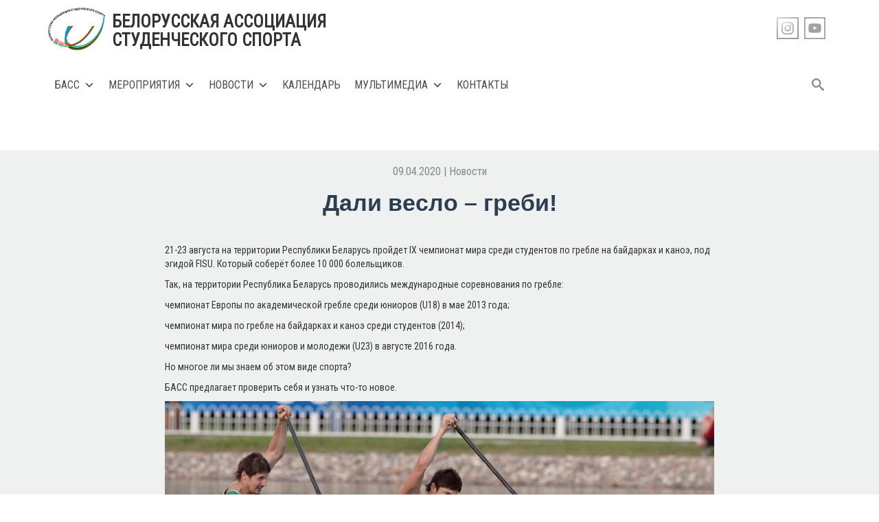

--- FILE ---
content_type: text/html; charset=UTF-8
request_url: http://www.sportbass.by/dali-veslo-grebi/
body_size: 14809
content:
<!doctype html>
<html lang="ru-RU">
<head>
	<meta charset="UTF-8">
	<meta name="viewport" content="width=device-width, initial-scale=1">
	<meta name="yandex-verification" content="f0bb6d175284a427" />
	<link rel="profile" href="http://gmpg.org/xfn/11">
	<link href="https://fonts.googleapis.com/css?family=Roboto+Condensed" rel="stylesheet">
	<script src="http://code.jquery.com/jquery-1.9.1.js"></script>
    	<title>Дали весло – греби! &#8211; БЕЛОРУССКАЯ АССОЦИАЦИЯ  СТУДЕНЧЕСКОГО СПОРТА</title>
<meta name='robots' content='max-image-preview:large' />
<link rel="alternate" type="application/rss+xml" title="БЕЛОРУССКАЯ АССОЦИАЦИЯ  СТУДЕНЧЕСКОГО СПОРТА &raquo; Лента" href="http://www.sportbass.by/feed/" />
<link rel="alternate" type="application/rss+xml" title="БЕЛОРУССКАЯ АССОЦИАЦИЯ  СТУДЕНЧЕСКОГО СПОРТА &raquo; Лента комментариев" href="http://www.sportbass.by/comments/feed/" />
<link rel="alternate" type="text/calendar" title="БЕЛОРУССКАЯ АССОЦИАЦИЯ  СТУДЕНЧЕСКОГО СПОРТА &raquo; Новостная лента iCal" href="http://www.sportbass.by/events/?ical=1" />
<link rel="alternate" type="application/rss+xml" title="БЕЛОРУССКАЯ АССОЦИАЦИЯ  СТУДЕНЧЕСКОГО СПОРТА &raquo; Лента комментариев к &laquo;Дали весло – греби!&raquo;" href="http://www.sportbass.by/dali-veslo-grebi/feed/" />
<script type="text/javascript">
/* <![CDATA[ */
window._wpemojiSettings = {"baseUrl":"https:\/\/s.w.org\/images\/core\/emoji\/15.0.3\/72x72\/","ext":".png","svgUrl":"https:\/\/s.w.org\/images\/core\/emoji\/15.0.3\/svg\/","svgExt":".svg","source":{"concatemoji":"http:\/\/www.sportbass.by\/wp-includes\/js\/wp-emoji-release.min.js?ver=6.6.4"}};
/*! This file is auto-generated */
!function(i,n){var o,s,e;function c(e){try{var t={supportTests:e,timestamp:(new Date).valueOf()};sessionStorage.setItem(o,JSON.stringify(t))}catch(e){}}function p(e,t,n){e.clearRect(0,0,e.canvas.width,e.canvas.height),e.fillText(t,0,0);var t=new Uint32Array(e.getImageData(0,0,e.canvas.width,e.canvas.height).data),r=(e.clearRect(0,0,e.canvas.width,e.canvas.height),e.fillText(n,0,0),new Uint32Array(e.getImageData(0,0,e.canvas.width,e.canvas.height).data));return t.every(function(e,t){return e===r[t]})}function u(e,t,n){switch(t){case"flag":return n(e,"\ud83c\udff3\ufe0f\u200d\u26a7\ufe0f","\ud83c\udff3\ufe0f\u200b\u26a7\ufe0f")?!1:!n(e,"\ud83c\uddfa\ud83c\uddf3","\ud83c\uddfa\u200b\ud83c\uddf3")&&!n(e,"\ud83c\udff4\udb40\udc67\udb40\udc62\udb40\udc65\udb40\udc6e\udb40\udc67\udb40\udc7f","\ud83c\udff4\u200b\udb40\udc67\u200b\udb40\udc62\u200b\udb40\udc65\u200b\udb40\udc6e\u200b\udb40\udc67\u200b\udb40\udc7f");case"emoji":return!n(e,"\ud83d\udc26\u200d\u2b1b","\ud83d\udc26\u200b\u2b1b")}return!1}function f(e,t,n){var r="undefined"!=typeof WorkerGlobalScope&&self instanceof WorkerGlobalScope?new OffscreenCanvas(300,150):i.createElement("canvas"),a=r.getContext("2d",{willReadFrequently:!0}),o=(a.textBaseline="top",a.font="600 32px Arial",{});return e.forEach(function(e){o[e]=t(a,e,n)}),o}function t(e){var t=i.createElement("script");t.src=e,t.defer=!0,i.head.appendChild(t)}"undefined"!=typeof Promise&&(o="wpEmojiSettingsSupports",s=["flag","emoji"],n.supports={everything:!0,everythingExceptFlag:!0},e=new Promise(function(e){i.addEventListener("DOMContentLoaded",e,{once:!0})}),new Promise(function(t){var n=function(){try{var e=JSON.parse(sessionStorage.getItem(o));if("object"==typeof e&&"number"==typeof e.timestamp&&(new Date).valueOf()<e.timestamp+604800&&"object"==typeof e.supportTests)return e.supportTests}catch(e){}return null}();if(!n){if("undefined"!=typeof Worker&&"undefined"!=typeof OffscreenCanvas&&"undefined"!=typeof URL&&URL.createObjectURL&&"undefined"!=typeof Blob)try{var e="postMessage("+f.toString()+"("+[JSON.stringify(s),u.toString(),p.toString()].join(",")+"));",r=new Blob([e],{type:"text/javascript"}),a=new Worker(URL.createObjectURL(r),{name:"wpTestEmojiSupports"});return void(a.onmessage=function(e){c(n=e.data),a.terminate(),t(n)})}catch(e){}c(n=f(s,u,p))}t(n)}).then(function(e){for(var t in e)n.supports[t]=e[t],n.supports.everything=n.supports.everything&&n.supports[t],"flag"!==t&&(n.supports.everythingExceptFlag=n.supports.everythingExceptFlag&&n.supports[t]);n.supports.everythingExceptFlag=n.supports.everythingExceptFlag&&!n.supports.flag,n.DOMReady=!1,n.readyCallback=function(){n.DOMReady=!0}}).then(function(){return e}).then(function(){var e;n.supports.everything||(n.readyCallback(),(e=n.source||{}).concatemoji?t(e.concatemoji):e.wpemoji&&e.twemoji&&(t(e.twemoji),t(e.wpemoji)))}))}((window,document),window._wpemojiSettings);
/* ]]> */
</script>
<link rel='stylesheet' id='tribe-events-pro-mini-calendar-block-styles-css' href='http://www.sportbass.by/wp-content/plugins/events-calendar-pro/src/resources/css/tribe-events-pro-mini-calendar-block.min.css?ver=7.3.0' type='text/css' media='all' />
<link rel='stylesheet' id='premium-addons-css' href='http://www.sportbass.by/wp-content/plugins/premium-addons-for-elementor/assets/frontend/min-css/premium-addons.min.css?ver=4.10.62' type='text/css' media='all' />
<link rel='stylesheet' id='pa-global-css' href='http://www.sportbass.by/wp-content/plugins/premium-addons-pro/assets/frontend/min-css/pa-global.min.css?ver=2.8.1' type='text/css' media='all' />
<link rel='stylesheet' id='tec-variables-skeleton-css' href='http://www.sportbass.by/wp-content/plugins/the-events-calendar/common/src/resources/css/variables-skeleton.min.css?ver=6.3.1' type='text/css' media='all' />
<link rel='stylesheet' id='tec-variables-full-css' href='http://www.sportbass.by/wp-content/plugins/the-events-calendar/common/src/resources/css/variables-full.min.css?ver=6.3.1' type='text/css' media='all' />
<link rel='stylesheet' id='tribe-events-v2-virtual-single-block-css' href='http://www.sportbass.by/wp-content/plugins/events-calendar-pro/src/resources/css/events-virtual-single-block.min.css?ver=1.15.8' type='text/css' media='all' />
<style id='wp-emoji-styles-inline-css' type='text/css'>

	img.wp-smiley, img.emoji {
		display: inline !important;
		border: none !important;
		box-shadow: none !important;
		height: 1em !important;
		width: 1em !important;
		margin: 0 0.07em !important;
		vertical-align: -0.1em !important;
		background: none !important;
		padding: 0 !important;
	}
</style>
<link rel='stylesheet' id='wp-block-library-css' href='http://www.sportbass.by/wp-includes/css/dist/block-library/style.min.css?ver=6.6.4' type='text/css' media='all' />
<style id='classic-theme-styles-inline-css' type='text/css'>
/*! This file is auto-generated */
.wp-block-button__link{color:#fff;background-color:#32373c;border-radius:9999px;box-shadow:none;text-decoration:none;padding:calc(.667em + 2px) calc(1.333em + 2px);font-size:1.125em}.wp-block-file__button{background:#32373c;color:#fff;text-decoration:none}
</style>
<style id='global-styles-inline-css' type='text/css'>
:root{--wp--preset--aspect-ratio--square: 1;--wp--preset--aspect-ratio--4-3: 4/3;--wp--preset--aspect-ratio--3-4: 3/4;--wp--preset--aspect-ratio--3-2: 3/2;--wp--preset--aspect-ratio--2-3: 2/3;--wp--preset--aspect-ratio--16-9: 16/9;--wp--preset--aspect-ratio--9-16: 9/16;--wp--preset--color--black: #000000;--wp--preset--color--cyan-bluish-gray: #abb8c3;--wp--preset--color--white: #ffffff;--wp--preset--color--pale-pink: #f78da7;--wp--preset--color--vivid-red: #cf2e2e;--wp--preset--color--luminous-vivid-orange: #ff6900;--wp--preset--color--luminous-vivid-amber: #fcb900;--wp--preset--color--light-green-cyan: #7bdcb5;--wp--preset--color--vivid-green-cyan: #00d084;--wp--preset--color--pale-cyan-blue: #8ed1fc;--wp--preset--color--vivid-cyan-blue: #0693e3;--wp--preset--color--vivid-purple: #9b51e0;--wp--preset--gradient--vivid-cyan-blue-to-vivid-purple: linear-gradient(135deg,rgba(6,147,227,1) 0%,rgb(155,81,224) 100%);--wp--preset--gradient--light-green-cyan-to-vivid-green-cyan: linear-gradient(135deg,rgb(122,220,180) 0%,rgb(0,208,130) 100%);--wp--preset--gradient--luminous-vivid-amber-to-luminous-vivid-orange: linear-gradient(135deg,rgba(252,185,0,1) 0%,rgba(255,105,0,1) 100%);--wp--preset--gradient--luminous-vivid-orange-to-vivid-red: linear-gradient(135deg,rgba(255,105,0,1) 0%,rgb(207,46,46) 100%);--wp--preset--gradient--very-light-gray-to-cyan-bluish-gray: linear-gradient(135deg,rgb(238,238,238) 0%,rgb(169,184,195) 100%);--wp--preset--gradient--cool-to-warm-spectrum: linear-gradient(135deg,rgb(74,234,220) 0%,rgb(151,120,209) 20%,rgb(207,42,186) 40%,rgb(238,44,130) 60%,rgb(251,105,98) 80%,rgb(254,248,76) 100%);--wp--preset--gradient--blush-light-purple: linear-gradient(135deg,rgb(255,206,236) 0%,rgb(152,150,240) 100%);--wp--preset--gradient--blush-bordeaux: linear-gradient(135deg,rgb(254,205,165) 0%,rgb(254,45,45) 50%,rgb(107,0,62) 100%);--wp--preset--gradient--luminous-dusk: linear-gradient(135deg,rgb(255,203,112) 0%,rgb(199,81,192) 50%,rgb(65,88,208) 100%);--wp--preset--gradient--pale-ocean: linear-gradient(135deg,rgb(255,245,203) 0%,rgb(182,227,212) 50%,rgb(51,167,181) 100%);--wp--preset--gradient--electric-grass: linear-gradient(135deg,rgb(202,248,128) 0%,rgb(113,206,126) 100%);--wp--preset--gradient--midnight: linear-gradient(135deg,rgb(2,3,129) 0%,rgb(40,116,252) 100%);--wp--preset--font-size--small: 13px;--wp--preset--font-size--medium: 20px;--wp--preset--font-size--large: 36px;--wp--preset--font-size--x-large: 42px;--wp--preset--spacing--20: 0.44rem;--wp--preset--spacing--30: 0.67rem;--wp--preset--spacing--40: 1rem;--wp--preset--spacing--50: 1.5rem;--wp--preset--spacing--60: 2.25rem;--wp--preset--spacing--70: 3.38rem;--wp--preset--spacing--80: 5.06rem;--wp--preset--shadow--natural: 6px 6px 9px rgba(0, 0, 0, 0.2);--wp--preset--shadow--deep: 12px 12px 50px rgba(0, 0, 0, 0.4);--wp--preset--shadow--sharp: 6px 6px 0px rgba(0, 0, 0, 0.2);--wp--preset--shadow--outlined: 6px 6px 0px -3px rgba(255, 255, 255, 1), 6px 6px rgba(0, 0, 0, 1);--wp--preset--shadow--crisp: 6px 6px 0px rgba(0, 0, 0, 1);}:where(.is-layout-flex){gap: 0.5em;}:where(.is-layout-grid){gap: 0.5em;}body .is-layout-flex{display: flex;}.is-layout-flex{flex-wrap: wrap;align-items: center;}.is-layout-flex > :is(*, div){margin: 0;}body .is-layout-grid{display: grid;}.is-layout-grid > :is(*, div){margin: 0;}:where(.wp-block-columns.is-layout-flex){gap: 2em;}:where(.wp-block-columns.is-layout-grid){gap: 2em;}:where(.wp-block-post-template.is-layout-flex){gap: 1.25em;}:where(.wp-block-post-template.is-layout-grid){gap: 1.25em;}.has-black-color{color: var(--wp--preset--color--black) !important;}.has-cyan-bluish-gray-color{color: var(--wp--preset--color--cyan-bluish-gray) !important;}.has-white-color{color: var(--wp--preset--color--white) !important;}.has-pale-pink-color{color: var(--wp--preset--color--pale-pink) !important;}.has-vivid-red-color{color: var(--wp--preset--color--vivid-red) !important;}.has-luminous-vivid-orange-color{color: var(--wp--preset--color--luminous-vivid-orange) !important;}.has-luminous-vivid-amber-color{color: var(--wp--preset--color--luminous-vivid-amber) !important;}.has-light-green-cyan-color{color: var(--wp--preset--color--light-green-cyan) !important;}.has-vivid-green-cyan-color{color: var(--wp--preset--color--vivid-green-cyan) !important;}.has-pale-cyan-blue-color{color: var(--wp--preset--color--pale-cyan-blue) !important;}.has-vivid-cyan-blue-color{color: var(--wp--preset--color--vivid-cyan-blue) !important;}.has-vivid-purple-color{color: var(--wp--preset--color--vivid-purple) !important;}.has-black-background-color{background-color: var(--wp--preset--color--black) !important;}.has-cyan-bluish-gray-background-color{background-color: var(--wp--preset--color--cyan-bluish-gray) !important;}.has-white-background-color{background-color: var(--wp--preset--color--white) !important;}.has-pale-pink-background-color{background-color: var(--wp--preset--color--pale-pink) !important;}.has-vivid-red-background-color{background-color: var(--wp--preset--color--vivid-red) !important;}.has-luminous-vivid-orange-background-color{background-color: var(--wp--preset--color--luminous-vivid-orange) !important;}.has-luminous-vivid-amber-background-color{background-color: var(--wp--preset--color--luminous-vivid-amber) !important;}.has-light-green-cyan-background-color{background-color: var(--wp--preset--color--light-green-cyan) !important;}.has-vivid-green-cyan-background-color{background-color: var(--wp--preset--color--vivid-green-cyan) !important;}.has-pale-cyan-blue-background-color{background-color: var(--wp--preset--color--pale-cyan-blue) !important;}.has-vivid-cyan-blue-background-color{background-color: var(--wp--preset--color--vivid-cyan-blue) !important;}.has-vivid-purple-background-color{background-color: var(--wp--preset--color--vivid-purple) !important;}.has-black-border-color{border-color: var(--wp--preset--color--black) !important;}.has-cyan-bluish-gray-border-color{border-color: var(--wp--preset--color--cyan-bluish-gray) !important;}.has-white-border-color{border-color: var(--wp--preset--color--white) !important;}.has-pale-pink-border-color{border-color: var(--wp--preset--color--pale-pink) !important;}.has-vivid-red-border-color{border-color: var(--wp--preset--color--vivid-red) !important;}.has-luminous-vivid-orange-border-color{border-color: var(--wp--preset--color--luminous-vivid-orange) !important;}.has-luminous-vivid-amber-border-color{border-color: var(--wp--preset--color--luminous-vivid-amber) !important;}.has-light-green-cyan-border-color{border-color: var(--wp--preset--color--light-green-cyan) !important;}.has-vivid-green-cyan-border-color{border-color: var(--wp--preset--color--vivid-green-cyan) !important;}.has-pale-cyan-blue-border-color{border-color: var(--wp--preset--color--pale-cyan-blue) !important;}.has-vivid-cyan-blue-border-color{border-color: var(--wp--preset--color--vivid-cyan-blue) !important;}.has-vivid-purple-border-color{border-color: var(--wp--preset--color--vivid-purple) !important;}.has-vivid-cyan-blue-to-vivid-purple-gradient-background{background: var(--wp--preset--gradient--vivid-cyan-blue-to-vivid-purple) !important;}.has-light-green-cyan-to-vivid-green-cyan-gradient-background{background: var(--wp--preset--gradient--light-green-cyan-to-vivid-green-cyan) !important;}.has-luminous-vivid-amber-to-luminous-vivid-orange-gradient-background{background: var(--wp--preset--gradient--luminous-vivid-amber-to-luminous-vivid-orange) !important;}.has-luminous-vivid-orange-to-vivid-red-gradient-background{background: var(--wp--preset--gradient--luminous-vivid-orange-to-vivid-red) !important;}.has-very-light-gray-to-cyan-bluish-gray-gradient-background{background: var(--wp--preset--gradient--very-light-gray-to-cyan-bluish-gray) !important;}.has-cool-to-warm-spectrum-gradient-background{background: var(--wp--preset--gradient--cool-to-warm-spectrum) !important;}.has-blush-light-purple-gradient-background{background: var(--wp--preset--gradient--blush-light-purple) !important;}.has-blush-bordeaux-gradient-background{background: var(--wp--preset--gradient--blush-bordeaux) !important;}.has-luminous-dusk-gradient-background{background: var(--wp--preset--gradient--luminous-dusk) !important;}.has-pale-ocean-gradient-background{background: var(--wp--preset--gradient--pale-ocean) !important;}.has-electric-grass-gradient-background{background: var(--wp--preset--gradient--electric-grass) !important;}.has-midnight-gradient-background{background: var(--wp--preset--gradient--midnight) !important;}.has-small-font-size{font-size: var(--wp--preset--font-size--small) !important;}.has-medium-font-size{font-size: var(--wp--preset--font-size--medium) !important;}.has-large-font-size{font-size: var(--wp--preset--font-size--large) !important;}.has-x-large-font-size{font-size: var(--wp--preset--font-size--x-large) !important;}
:where(.wp-block-post-template.is-layout-flex){gap: 1.25em;}:where(.wp-block-post-template.is-layout-grid){gap: 1.25em;}
:where(.wp-block-columns.is-layout-flex){gap: 2em;}:where(.wp-block-columns.is-layout-grid){gap: 2em;}
:root :where(.wp-block-pullquote){font-size: 1.5em;line-height: 1.6;}
</style>
<link rel='stylesheet' id='tribe-events-v2-single-skeleton-css' href='http://www.sportbass.by/wp-content/plugins/the-events-calendar/src/resources/css/tribe-events-single-skeleton.min.css?ver=6.8.1' type='text/css' media='all' />
<link rel='stylesheet' id='tribe-events-v2-single-skeleton-full-css' href='http://www.sportbass.by/wp-content/plugins/the-events-calendar/src/resources/css/tribe-events-single-full.min.css?ver=6.8.1' type='text/css' media='all' />
<link rel='stylesheet' id='tec-events-elementor-widgets-base-styles-css' href='http://www.sportbass.by/wp-content/plugins/the-events-calendar/src/resources/css/integrations/plugins/elementor/widgets/widget-base.min.css?ver=6.8.1' type='text/css' media='all' />
<link rel='stylesheet' id='megamenu-css' href='http://www.sportbass.by/wp-content/uploads/maxmegamenu/style.css?ver=7b65c6' type='text/css' media='all' />
<link rel='stylesheet' id='dashicons-css' href='http://www.sportbass.by/wp-includes/css/dashicons.min.css?ver=6.6.4' type='text/css' media='all' />
<link rel='stylesheet' id='bassun-style-css' href='http://www.sportbass.by/wp-content/themes/bassun/style.css?ver=6.6.4' type='text/css' media='all' />
<link rel='stylesheet' id='bootstrap-css-css' href='http://www.sportbass.by/wp-content/themes/bassun/bootstrap/css/bootstrap.css?ver=6.6.4' type='text/css' media='all' />
<link rel='stylesheet' id='elementor-icons-ekiticons-css' href='http://www.sportbass.by/wp-content/plugins/elementskit-lite/modules/elementskit-icon-pack/assets/css/ekiticons.css?ver=3.3.1' type='text/css' media='all' />
<link rel='stylesheet' id='elementskit-parallax-style-css' href='http://www.sportbass.by/wp-content/plugins/elementskit/modules/parallax/assets/css/style.css?ver=3.7.4' type='text/css' media='all' />
<link rel='stylesheet' id='ekit-widget-styles-css' href='http://www.sportbass.by/wp-content/plugins/elementskit-lite/widgets/init/assets/css/widget-styles.css?ver=3.3.1' type='text/css' media='all' />
<link rel='stylesheet' id='ekit-widget-styles-pro-css' href='http://www.sportbass.by/wp-content/plugins/elementskit/widgets/init/assets/css/widget-styles-pro.css?ver=3.7.4' type='text/css' media='all' />
<link rel='stylesheet' id='ekit-responsive-css' href='http://www.sportbass.by/wp-content/plugins/elementskit-lite/widgets/init/assets/css/responsive.css?ver=3.3.1' type='text/css' media='all' />
<link rel='stylesheet' id='bdt-uikit-css' href='http://www.sportbass.by/wp-content/plugins/bdthemes-prime-slider-lite/assets/css/bdt-uikit.css?ver=3.21.7' type='text/css' media='all' />
<link rel='stylesheet' id='prime-slider-site-css' href='http://www.sportbass.by/wp-content/plugins/bdthemes-prime-slider-lite/assets/css/prime-slider-site.css?ver=3.16.5' type='text/css' media='all' />
<!--n2css--><!--n2js--><script type="text/javascript" src="http://www.sportbass.by/wp-content/themes/bassun/js/classie.js?ver=6.6.4" id="classie-js"></script>
<script type="text/javascript" src="http://www.sportbass.by/wp-content/themes/bassun/js/uisearch.js?ver=6.6.4" id="UISearch-js"></script>
<script type="text/javascript" src="http://www.sportbass.by/wp-includes/js/jquery/jquery.min.js?ver=3.7.1" id="jquery-core-js"></script>
<script type="text/javascript" src="http://www.sportbass.by/wp-includes/js/jquery/jquery-migrate.min.js?ver=3.4.1" id="jquery-migrate-js"></script>
<script type="text/javascript" src="http://www.sportbass.by/wp-content/themes/bassun/bootstrap/js/bootstrap.js?ver=6.6.4" id="bootstrap-js-js"></script>
<script type="text/javascript" src="http://www.sportbass.by/wp-content/themes/bassun/js/loadmore.js?ver=6.6.4" id="true_loadmore-js"></script>
<script type="text/javascript" src="http://www.sportbass.by/wp-content/plugins/elementskit/modules/parallax/assets/js/jarallax.js?ver=3.7.4" id="jarallax-js"></script>
<script type="text/javascript" src="http://www.sportbass.by/wp-content/plugins/bdthemes-prime-slider-lite/assets/js/bdt-uikit.min.js?ver=3.21.7" id="bdt-uikit-js"></script>
<link rel="https://api.w.org/" href="http://www.sportbass.by/wp-json/" /><link rel="alternate" title="JSON" type="application/json" href="http://www.sportbass.by/wp-json/wp/v2/posts/4338" /><link rel="EditURI" type="application/rsd+xml" title="RSD" href="http://www.sportbass.by/xmlrpc.php?rsd" />
<meta name="generator" content="WordPress 6.6.4" />
<link rel="canonical" href="http://www.sportbass.by/dali-veslo-grebi/" />
<link rel='shortlink' href='http://www.sportbass.by/?p=4338' />
<link rel="alternate" title="oEmbed (JSON)" type="application/json+oembed" href="http://www.sportbass.by/wp-json/oembed/1.0/embed?url=http%3A%2F%2Fwww.sportbass.by%2Fdali-veslo-grebi%2F" />
<link rel="alternate" title="oEmbed (XML)" type="text/xml+oembed" href="http://www.sportbass.by/wp-json/oembed/1.0/embed?url=http%3A%2F%2Fwww.sportbass.by%2Fdali-veslo-grebi%2F&#038;format=xml" />
<meta name="tec-api-version" content="v1"><meta name="tec-api-origin" content="http://www.sportbass.by"><link rel="alternate" href="http://www.sportbass.by/wp-json/tribe/events/v1/" /><link rel="pingback" href="http://www.sportbass.by/xmlrpc.php"><meta name="generator" content="Elementor 3.34.1; features: additional_custom_breakpoints; settings: css_print_method-external, google_font-enabled, font_display-auto">
<script type="text/javascript">var elementskit_module_parallax_url = "http://www.sportbass.by/wp-content/plugins/elementskit/modules/parallax/";</script>			<style>
				.e-con.e-parent:nth-of-type(n+4):not(.e-lazyloaded):not(.e-no-lazyload),
				.e-con.e-parent:nth-of-type(n+4):not(.e-lazyloaded):not(.e-no-lazyload) * {
					background-image: none !important;
				}
				@media screen and (max-height: 1024px) {
					.e-con.e-parent:nth-of-type(n+3):not(.e-lazyloaded):not(.e-no-lazyload),
					.e-con.e-parent:nth-of-type(n+3):not(.e-lazyloaded):not(.e-no-lazyload) * {
						background-image: none !important;
					}
				}
				@media screen and (max-height: 640px) {
					.e-con.e-parent:nth-of-type(n+2):not(.e-lazyloaded):not(.e-no-lazyload),
					.e-con.e-parent:nth-of-type(n+2):not(.e-lazyloaded):not(.e-no-lazyload) * {
						background-image: none !important;
					}
				}
			</style>
						<meta name="theme-color" content="#010102">
			<link rel="icon" href="http://www.sportbass.by/wp-content/uploads/2018/01/cropped-logo_bas-1-32x32.jpg" sizes="32x32" />
<link rel="icon" href="http://www.sportbass.by/wp-content/uploads/2018/01/cropped-logo_bas-1-192x192.jpg" sizes="192x192" />
<link rel="apple-touch-icon" href="http://www.sportbass.by/wp-content/uploads/2018/01/cropped-logo_bas-1-180x180.jpg" />
<meta name="msapplication-TileImage" content="http://www.sportbass.by/wp-content/uploads/2018/01/cropped-logo_bas-1-270x270.jpg" />
<style type="text/css">/** Mega Menu CSS: fs **/</style>
</head>

<body class="post-template-default single single-post postid-4338 single-format-standard wp-custom-logo tribe-no-js page-template-bassun mega-menu-menu-1 elementor-default elementor-kit-5433">
	<header id="masthead" class="site-header">
		<div class="container">
		  <div class = "row">
			<div class = "col-xs-12 col-sm-12 col-md-6">
				<div class = "header_logo">
					<!--<a href = "https://minsk2019.by/ru"><img src = "/wp-content/uploads/2019/02/2019logoM.png" alt = "Минск 2019" /></a>-->
					<a href = "/"><img src = "/wp-content/themes/bassun/images/logo_bas.jpg" alt = "Лого" /></a>
					<p>Белорусская ассоциация </br>студенческого спорта</p>
				</div>
			</div>
			<div class = "col-xs-12 col-sm-12 col-md-3 authorization">
				<a href="http://www.sportbass.by/?action-rcl=login" title="">Регистрация/Авторизация</a>			</div>
			<div class = "col-xs-12 col-sm-12 col-md-3">
				<div class = "social_right">
						<a href="https://www.youtube.com/channel/UC1LvcNHsZGoB1EAQ5R22Bfw" title="" target="_blank"><img src = "/wp-content/themes/bassun/images/youtube.png" alt = "Youtube" /></a> 
						<!--<a href="#" title=""><img src = "/wp-content/themes/bassun/images/twitter.png" alt = "Twitter" /></a>   -->                     
						<a href="https://www.instagram.com/sport.bass/?hl=ru" title=""><img src = "/wp-content/themes/bassun/images/instagram.png" alt = "Instagram" /></a>                        
						<!--<a href="https://vk.com/studentsportblr" title="" target="_blank"><img src = "/wp-content/themes/bassun/images/vk.png" alt = "VK" /></a>   -->                     
						<!--<a href="#" title=""><img src = "/wp-content/themes/bassun/images/facebook.png" alt = "Facebook" /></a>       -->                 
						<!--<a href="#" title=""><img src = "/wp-content/themes/bassun/images/flickr.png" alt = "Flickr" /></a>           -->             
                    </ul>
				</div>
			</div>
		  </div>
		  <div class = "row">
			<nav>
				<div class = "col-md-10">
					<div id="mega-menu-wrap-menu-1" class="mega-menu-wrap"><div class="mega-menu-toggle"><div class="mega-toggle-blocks-left"></div><div class="mega-toggle-blocks-center"></div><div class="mega-toggle-blocks-right"><div class='mega-toggle-block mega-menu-toggle-block mega-toggle-block-1' id='mega-toggle-block-1' tabindex='0'><span class='mega-toggle-label' role='button' aria-expanded='false'><span class='mega-toggle-label-closed'>МЕНЮ</span><span class='mega-toggle-label-open'>МЕНЮ</span></span></div></div></div><ul id="mega-menu-menu-1" class="mega-menu max-mega-menu mega-menu-horizontal mega-no-js" data-event="hover_intent" data-effect="fade_up" data-effect-speed="200" data-effect-mobile="disabled" data-effect-speed-mobile="0" data-mobile-force-width="false" data-second-click="close" data-document-click="collapse" data-vertical-behaviour="accordion" data-breakpoint="600" data-unbind="true" data-mobile-state="collapse_all" data-mobile-direction="vertical" data-hover-intent-timeout="300" data-hover-intent-interval="100"><li class="mega-menu-item mega-menu-item-type-post_type mega-menu-item-object-page mega-menu-item-home mega-menu-item-has-children mega-align-bottom-left mega-menu-flyout mega-menu-item-27" id="mega-menu-item-27"><a class="mega-menu-link" href="http://www.sportbass.by/" aria-expanded="false" tabindex="0">БАСС<span class="mega-indicator" aria-hidden="true"></span></a>
<ul class="mega-sub-menu">
<li class="mega-menu-item mega-menu-item-type-post_type mega-menu-item-object-page mega-menu-item-251" id="mega-menu-item-251"><a class="mega-menu-link" href="http://www.sportbass.by/istoriya-bass/">История БАСС</a></li><li class="mega-menu-item mega-menu-item-type-post_type mega-menu-item-object-page mega-menu-item-218" id="mega-menu-item-218"><a class="mega-menu-link" href="http://www.sportbass.by/struktura/">Структура</a></li><li class="mega-menu-item mega-menu-item-type-post_type mega-menu-item-object-page mega-menu-item-277" id="mega-menu-item-277"><a class="mega-menu-link" href="http://www.sportbass.by/dokumentatsiya/">Документы</a></li><li class="mega-menu-item mega-menu-item-type-custom mega-menu-item-object-custom mega-menu-item-234" id="mega-menu-item-234"><a class="mega-menu-link" href="https://drive.google.com/file/d/1kEF-95Zul2Maszr6sM9qLOZZA_nIQEc4/view?usp=sharing">Устав</a></li><li class="mega-menu-item mega-menu-item-type-post_type mega-menu-item-object-page mega-menu-item-5504" id="mega-menu-item-5504"><a class="mega-menu-link" href="http://www.sportbass.by/pooshhreniya/">Поощрения</a></li></ul>
</li><li class="mega-menu-item mega-menu-item-type-post_type mega-menu-item-object-page mega-menu-item-has-children mega-align-bottom-left mega-menu-flyout mega-menu-item-216" id="mega-menu-item-216"><a class="mega-menu-link" href="http://www.sportbass.by/meropriyatiya/" aria-expanded="false" tabindex="0">Мероприятия<span class="mega-indicator" aria-hidden="true"></span></a>
<ul class="mega-sub-menu">
<li class="mega-menu-item mega-menu-item-type-post_type mega-menu-item-object-page mega-menu-item-10728" id="mega-menu-item-10728"><a class="mega-menu-link" href="http://www.sportbass.by/turnir-po-cs-go/">Лига по киберспорту</a></li><li class="mega-menu-item mega-menu-item-type-post_type mega-menu-item-object-page mega-menu-item-10936" id="mega-menu-item-10936"><a class="mega-menu-link" href="http://www.sportbass.by/pryanichnyj-lazer-ran/">Пряничный лазер-ран</a></li><li class="mega-menu-item mega-menu-item-type-post_type mega-menu-item-object-page mega-menu-item-11610" id="mega-menu-item-11610"><a class="mega-menu-link" href="http://www.sportbass.by/sample-page/neperamozhny-asilak/">Непераможны асiлак</a></li><li class="mega-menu-item mega-menu-item-type-post_type mega-menu-item-object-page mega-menu-item-10360" id="mega-menu-item-10360"><a class="mega-menu-link" href="http://www.sportbass.by/brejnbatl/">Брэйн Батл</a></li><li class="mega-menu-item mega-menu-item-type-post_type mega-menu-item-object-page mega-menu-item-has-children mega-menu-item-5844" id="mega-menu-item-5844"><a class="mega-menu-link" href="http://www.sportbass.by/elementor-5841/" aria-expanded="false">Республиканская универсиада<span class="mega-indicator" aria-hidden="true"></span></a>
	<ul class="mega-sub-menu">
<li class="mega-menu-item mega-menu-item-type-post_type mega-menu-item-object-page mega-menu-item-219" id="mega-menu-item-219"><a class="mega-menu-link" href="http://www.sportbass.by/vidy-sporta/">Виды спорта</a></li>	</ul>
</li><li class="mega-menu-item mega-menu-item-type-post_type mega-menu-item-object-page mega-menu-item-has-children mega-menu-item-6854" id="mega-menu-item-6854"><a class="mega-menu-link" href="http://www.sportbass.by/vsemirnye-universitetskie-igry/" aria-expanded="false">Всемирные студенческие игры<span class="mega-indicator" aria-hidden="true"></span></a>
	<ul class="mega-sub-menu">
<li class="mega-menu-item mega-menu-item-type-custom mega-menu-item-object-custom mega-menu-item-230" id="mega-menu-item-230"><a class="mega-menu-link" href="https://www.fisu.net/sport-events/fisu-world-university-games/summer-fisu-world-university-games">летние</a></li><li class="mega-menu-item mega-menu-item-type-custom mega-menu-item-object-custom mega-menu-item-232" id="mega-menu-item-232"><a class="mega-menu-link" href="https://www.fisu.net/sport-events/fisu-world-university-games/winter-fisu-world-university-games">зимние</a></li>	</ul>
</li></ul>
</li><li class="mega-menu-item mega-menu-item-type-post_type mega-menu-item-object-page mega-menu-item-has-children mega-align-bottom-left mega-menu-flyout mega-menu-item-121" id="mega-menu-item-121"><a class="mega-menu-link" href="http://www.sportbass.by/novosti/" aria-expanded="false" tabindex="0">Новости<span class="mega-indicator" aria-hidden="true"></span></a>
<ul class="mega-sub-menu">
<li class="mega-menu-item mega-menu-item-type-post_type mega-menu-item-object-page mega-menu-item-6836" id="mega-menu-item-6836"><a class="mega-menu-link" href="http://www.sportbass.by/sample-page/sotrudnichestvo/">Сотрудничество</a></li></ul>
</li><li class="mega-menu-item mega-menu-item-type-post_type mega-menu-item-object-page mega-align-bottom-left mega-menu-flyout mega-menu-item-84" id="mega-menu-item-84"><a class="mega-menu-link" href="http://www.sportbass.by/kalendar/" tabindex="0">Календарь</a></li><li class="mega-menu-item mega-menu-item-type-custom mega-menu-item-object-custom mega-menu-item-has-children mega-align-bottom-left mega-menu-flyout mega-menu-item-4718" id="mega-menu-item-4718"><a class="mega-menu-link" href="#" aria-expanded="false" tabindex="0">Мультимедиа<span class="mega-indicator" aria-hidden="true"></span></a>
<ul class="mega-sub-menu">
<li class="mega-menu-item mega-menu-item-type-post_type mega-menu-item-object-page mega-menu-item-215" id="mega-menu-item-215"><a class="mega-menu-link" href="http://www.sportbass.by/video/">Видео</a></li><li class="mega-menu-item mega-menu-item-type-post_type mega-menu-item-object-page mega-menu-item-4719" id="mega-menu-item-4719"><a class="mega-menu-link" href="http://www.sportbass.by/foto/">Фото</a></li></ul>
</li><li class="mega-menu-item mega-menu-item-type-post_type mega-menu-item-object-page mega-align-bottom-left mega-menu-flyout mega-menu-item-102" id="mega-menu-item-102"><a class="mega-menu-link" href="http://www.sportbass.by/kontakty/" tabindex="0">Контакты</a></li></ul></div>				</div>	
				<div class = "col-md-2">
					
<div id="sb-search" class="sb-search">
    <form method="get" id="searchform" action="http://www.sportbass.by/">
        <input type="search" class="sb-search-input" name="s" id="s" placeholder="Поиск" />
        <input type="submit" class="sb-search-submit" name="submit"  value="" />
        <span class="sb-icon-search"></span>
    </form>
</div>


<script>
    new UISearch( document.getElementById( 'sb-search' ) );
</script>				</div>
			</nav>
		  </div>
		</div>
		
	</header><!-- #masthead -->

	<div id="content" class="site-content">

	<div id="primary" class="content-area">
		<main id="main" class="site-main">

		
<article id="post-4338" class="post-4338 post type-post status-publish format-standard has-post-thumbnail hentry category-novosti tag-greblya">
	<div class = "container-fluid posts-background">
		<div class = "container-post">
			<div class = "row">
				<div class = "col-xs-12 col-sm-12 col-md-12">
					<header class="entry-header header-align">
						<div class="entry-meta entry-meta-style">
							09.04.2020 | 
							<a href='novosti-bass/?cat=99'>Новости </a>						</div><!-- .entry-meta -->
						<h1 class="entry-title header-h1">Дали весло – греби!</h1>											</header><!-- .entry-header -->
				</div>	
			</div>
		</div>
		<div class = "container-post">
			<div class = "row">
				<div class = "col-xs-12 col-sm-12 col-md-12">		
					<div class="entry-content">
						<p>21-23 августа на территории Республики Беларусь пройдет IX чемпионат мира среди студентов по гребле на байдарках и каноэ, под эгидой FISU. Который соберёт более 10 000 болельщиков.</p>
<p>Так, на территории Республика Беларусь проводились международные соревнования по гребле:</p>
<p>чемпионат Европы по академической гребле среди юниоров (U18) в мае 2013 года;</p>
<p>чемпионат мира по гребле на байдарках и каноэ среди студентов (2014);</p>
<p>чемпионат мира среди юниоров и молодежи (U23) в августе 2016 года.</p>
<p>Но многое ли мы знаем об этом виде спорта?</p>
<p>БАСС предлагает проверить себя и узнать что-то новое.</p>
<figure id="attachment_4341" aria-describedby="caption-attachment-4341" style="width: 900px" class="wp-caption aligncenter"><img fetchpriority="high" decoding="async" class="wp-image-4341 size-full" src="http://www.sportbass.by/wp-content/uploads/2020/04/743fd235f2521d77e6c9aabb965edc0a-min.jpg" alt="" width="900" height="447" srcset="http://www.sportbass.by/wp-content/uploads/2020/04/743fd235f2521d77e6c9aabb965edc0a-min.jpg 900w, http://www.sportbass.by/wp-content/uploads/2020/04/743fd235f2521d77e6c9aabb965edc0a-min-300x149.jpg 300w, http://www.sportbass.by/wp-content/uploads/2020/04/743fd235f2521d77e6c9aabb965edc0a-min-768x381.jpg 768w" sizes="(max-width: 900px) 100vw, 900px" /><figcaption id="caption-attachment-4341" class="wp-caption-text">Олимпийские чемпионы Александр и Андрей Богдановичи на каноэ-двойке на 1000 м (г. Пекин, 2008 г.)</figcaption></figure>
<p><b>1.Почему спортсмены на дистанции 1000 м должны строго придерживаться своей дорожки</b><strong>? </strong><strong>Почему им нельзя приближаться к соседней лодке</strong><strong>?<br />
</strong><em>Спортсмены</em><em> не должны приближаться к соседней лодке ближе, чем на 5 м для того, чтобы они не могли использовать преимущества течения воды. </em></p>
<p><strong><em> 2.</em>Что будет, если у одного из участников на старте сломается весло</strong><strong>?<br />
</strong><em>Старт объявят недействительным (на этот случай гребец или другие члены его команды должны иметь запасное весло).</em></p>
<p><strong>3.Байдарки и каноэ должны иметь как можно меньший вес, поэтому их производят из карбона или пластика. Сколько весит байдарка-одиночка</strong><strong>? </strong><strong>Байдарка-двойка</strong><strong>? </strong><strong>Байдарка-четверка</strong><strong>?<br />
</strong><em>Байдарка-одиночка должна весить 12 кг, байдарка-двойка – 18 кг, байдарка-четверка весит около 30 кг. (каноэ весят на несколько килограмм тяжелее, чем аналогичные байдарки).</em></p>
<figure id="attachment_4343" aria-describedby="caption-attachment-4343" style="width: 720px" class="wp-caption aligncenter"><img decoding="async" class="wp-image-4343 size-full" src="http://www.sportbass.by/wp-content/uploads/2020/04/karsten-min.jpg" alt="" width="720" height="461" srcset="http://www.sportbass.by/wp-content/uploads/2020/04/karsten-min.jpg 720w, http://www.sportbass.by/wp-content/uploads/2020/04/karsten-min-300x192.jpg 300w" sizes="(max-width: 720px) 100vw, 720px" /><figcaption id="caption-attachment-4343" class="wp-caption-text">Двукратная олимпийская чемпионка Екатерина Карстен на байдарке-одиночке (г. Атланта, 1996 г. и г. Сидней, 2000 г.)</figcaption></figure>
<p><strong>4.В чем различие между каноэ и байдаркой</strong><strong>?<br />
</strong><em>Каноэ отличаются от байдарок формой корпуса. Они имеют приподнятые, немного загнутые внутрь оконечности и открытый кокпит. Кроме того, в каноэ гребцы стоят на одном колене на дне (под колено обычно подкладывается мягкая подушка). В байдарке предусмотрена регулируемая пластиковая седушка («сляйд»). Ноги спортсмена упираются в специальный упор, рядом с ним находится рулевая палка (Т-образная конструкция). На каноэ же руль не устанавливается. Лодки управляются только движениями весла, которое называется подруливанием.</em></p>
<p><strong>5.Весло для гребли на байдарках производится из карбона, весит менее килограмма и имеет 2 лопасти в форме ложки, которые присоединяются на саму палку. В чем преимущество такого строения весла</strong><strong>?<br />
</strong><em>Такая конструкция весла позволяет загребать больше воды, а, следовательно, увеличивает силу гребка. </em></p>
<p><strong>6.Чем же отличается весло</strong><strong> для каноэ</strong><strong>?<br />
</strong><em>У весла для каноэ всего одна лопасть прямоугольной формы. Другой ее конец представляет собой ручку, которая находится перпендикулярно по отношению к палке.</em></p>
<figure id="attachment_4344" aria-describedby="caption-attachment-4344" style="width: 643px" class="wp-caption aligncenter"><img decoding="async" class="wp-image-4344 size-full" src="http://www.sportbass.by/wp-content/uploads/2020/04/eta-kartinka-min.jpg" alt="" width="643" height="320" srcset="http://www.sportbass.by/wp-content/uploads/2020/04/eta-kartinka-min.jpg 643w, http://www.sportbass.by/wp-content/uploads/2020/04/eta-kartinka-min-300x149.jpg 300w" sizes="(max-width: 643px) 100vw, 643px" /><figcaption id="caption-attachment-4344" class="wp-caption-text">Олимпийские чемпионы Вадим Махнев, Артур Литвинчук, Алексей Абалмасов и Роман Петрушенко на байдарке-четверке на 1000 м (г.Пекин, 2008 г.).</figcaption></figure>
<p><strong><em>7.Какую скорость может развить спортсмен</em></strong><strong><em>?<br />
</em></strong><em>Самая большая скорость, развитая спортсменами составила 23</em> <em>км</em><em>/</em><em>ч.</em></p>
<p><em>*Интересный случай произошел с олимпийским чемпионом по гребле Бобби Пирсом. Он обходил других участников, но на дистанции увидел утку, которую сопровождали утята. Боби пропустил ее, но к финишу все равно пришел первым.</em></p>
					</div><!-- .entry-content -->
				</div>	
			</div>
		</div>			
	</div>	
</article><!-- #post-4338 -->

		</main><!-- #main -->
	</div><!-- #primary -->


	</div>

	<footer id="colophon" class="site-footer">
        <div class = "container">
            <div class = "row">
                <div class = "col-xs-12 col-sm-12 col-md-12">
                    <div class = "partners">
                        <h2 class = "latestNews">Печатное издание</h2>
                    </div>
                </div>
            </div>
        </div>
		<div class = "container-fluid sporttime">
		<div class = "container">
			<div class = "row no-gutter">
				<div class = "col-xs-12 col-sm-12 col-md-6">
					<div class = "magazineInfo">
						<h3>Спортtime</h3>
						<p>Журнал о белорусском спорте «Спортtime» выходит с июня 2015 года. На страницах издания вы найдете репортажи со спортивных соревнований, интервью с начинающими спортсменами, победителями и призерами международных спортивных соревнований, информационные и аналитические статьи о студенческом спорте и индустрии спорта высоких достижений, материалы по актуальным вопросам учебно-тренировочного процесса, интересные и занимательные публикации по истории спорта.</p>
                        <p>Учредителями журнала являются Министерство образования Республики Беларусь и Министерство спорта и туризма Республики Беларусь, Белорусская ассоциация студенческого спорта, учреждение "Республиканский центр физического воспитания и спорта учащихся и студентов", Издательский дом «Педагогическая пресса».</p>
                    </div>
				</div>
				<div class = "col-xs-12 col-sm-12 col-md-6">
					<div class = "magazineImage">
						[aas_slider id="301"]					</div>
				</div>
			</div>
		</div>
		</div>

		<div class = "container-fluid">
            <div class = "row">
                <div class = "col-xs-12 col-sm-12 col-md-12">
                    <div class = "partners">
                        <h2 class = "latestNews">Спонсоры</h2>
                    </div>
                </div>
            </div>
            	<div class = "partnerslogo">
						[logo-carousel id=partners-logo]
					</div>
            <div class = "row">
                <div class = "col-xs-12 col-sm-12 col-md-12">
                    <div class = "partners">
                        <h2 class = "latestNews">Партнеры</h2>
                    </div>
                </div>
            </div>
        
        		<div class = "partnerslogo">
						[logo-carousel id=partner-logo-2]					</div>
			
			<div class = "row">
                <div class = "col-xs-12 col-sm-12 col-md-12">
                    <div class = "partners">
                        <h2 class = "latestNews">ЧЛЕНЫ БАСС</h2>
                    </div>
                </div>
            </div>
        
        		<div class = "partnerslogo">
						[logo-carousel id=chleny-bass]					</div>
		</div>
		
        <div class = "container-fluid">
            <div class = "row no-gutter">
                <div class = "col-xs-12 col-sm-12 col-md-12">
                    <div class = "footerBG">
                            <div class = "footerLogo">
                                <a href = "/"><img src = "/wp-content/themes/bassun/images/logo_bas.jpg" alt = "Лого" /></a>
                                <p>Белорусская ассоциация студенческого спорта</p>
                                <p>&copy Все права защищены - БАСС - 2026</p>
                            </div>
                    </div>
                </div>
            </div>
        </div>
	</footer>
</div>

		<script>
		( function ( body ) {
			'use strict';
			body.className = body.className.replace( /\btribe-no-js\b/, 'tribe-js' );
		} )( document.body );
		</script>
		<script> /* <![CDATA[ */var tribe_l10n_datatables = {"aria":{"sort_ascending":": activate to sort column ascending","sort_descending":": activate to sort column descending"},"length_menu":"Show _MENU_ entries","empty_table":"No data available in table","info":"Showing _START_ to _END_ of _TOTAL_ entries","info_empty":"Showing 0 to 0 of 0 entries","info_filtered":"(filtered from _MAX_ total entries)","zero_records":"No matching records found","search":"Search:","all_selected_text":"All items on this page were selected. ","select_all_link":"Select all pages","clear_selection":"Clear Selection.","pagination":{"all":"All","next":"Next","previous":"Previous"},"select":{"rows":{"0":"","_":": Selected %d rows","1":": Selected 1 row"}},"datepicker":{"dayNames":["\u0412\u043e\u0441\u043a\u0440\u0435\u0441\u0435\u043d\u044c\u0435","\u041f\u043e\u043d\u0435\u0434\u0435\u043b\u044c\u043d\u0438\u043a","\u0412\u0442\u043e\u0440\u043d\u0438\u043a","\u0421\u0440\u0435\u0434\u0430","\u0427\u0435\u0442\u0432\u0435\u0440\u0433","\u041f\u044f\u0442\u043d\u0438\u0446\u0430","\u0421\u0443\u0431\u0431\u043e\u0442\u0430"],"dayNamesShort":["\u0412\u0441","\u041f\u043d","\u0412\u0442","\u0421\u0440","\u0427\u0442","\u041f\u0442","\u0421\u0431"],"dayNamesMin":["\u0412\u0441","\u041f\u043d","\u0412\u0442","\u0421\u0440","\u0427\u0442","\u041f\u0442","\u0421\u0431"],"monthNames":["\u042f\u043d\u0432\u0430\u0440\u044c","\u0424\u0435\u0432\u0440\u0430\u043b\u044c","\u041c\u0430\u0440\u0442","\u0410\u043f\u0440\u0435\u043b\u044c","\u041c\u0430\u0439","\u0418\u044e\u043d\u044c","\u0418\u044e\u043b\u044c","\u0410\u0432\u0433\u0443\u0441\u0442","\u0421\u0435\u043d\u0442\u044f\u0431\u0440\u044c","\u041e\u043a\u0442\u044f\u0431\u0440\u044c","\u041d\u043e\u044f\u0431\u0440\u044c","\u0414\u0435\u043a\u0430\u0431\u0440\u044c"],"monthNamesShort":["\u042f\u043d\u0432\u0430\u0440\u044c","\u0424\u0435\u0432\u0440\u0430\u043b\u044c","\u041c\u0430\u0440\u0442","\u0410\u043f\u0440\u0435\u043b\u044c","\u041c\u0430\u0439","\u0418\u044e\u043d\u044c","\u0418\u044e\u043b\u044c","\u0410\u0432\u0433\u0443\u0441\u0442","\u0421\u0435\u043d\u0442\u044f\u0431\u0440\u044c","\u041e\u043a\u0442\u044f\u0431\u0440\u044c","\u041d\u043e\u044f\u0431\u0440\u044c","\u0414\u0435\u043a\u0430\u0431\u0440\u044c"],"monthNamesMin":["\u042f\u043d\u0432","\u0424\u0435\u0432","\u041c\u0430\u0440","\u0410\u043f\u0440","\u041c\u0430\u0439","\u0418\u044e\u043d","\u0418\u044e\u043b","\u0410\u0432\u0433","\u0421\u0435\u043d","\u041e\u043a\u0442","\u041d\u043e\u044f","\u0414\u0435\u043a"],"nextText":"Next","prevText":"Prev","currentText":"Today","closeText":"Done","today":"Today","clear":"Clear"}};/* ]]> */ </script>			<script>
				const lazyloadRunObserver = () => {
					const lazyloadBackgrounds = document.querySelectorAll( `.e-con.e-parent:not(.e-lazyloaded)` );
					const lazyloadBackgroundObserver = new IntersectionObserver( ( entries ) => {
						entries.forEach( ( entry ) => {
							if ( entry.isIntersecting ) {
								let lazyloadBackground = entry.target;
								if( lazyloadBackground ) {
									lazyloadBackground.classList.add( 'e-lazyloaded' );
								}
								lazyloadBackgroundObserver.unobserve( entry.target );
							}
						});
					}, { rootMargin: '200px 0px 200px 0px' } );
					lazyloadBackgrounds.forEach( ( lazyloadBackground ) => {
						lazyloadBackgroundObserver.observe( lazyloadBackground );
					} );
				};
				const events = [
					'DOMContentLoaded',
					'elementor/lazyload/observe',
				];
				events.forEach( ( event ) => {
					document.addEventListener( event, lazyloadRunObserver );
				} );
			</script>
			<script type="text/javascript" src="http://www.sportbass.by/wp-content/plugins/premium-addons-for-elementor/assets/frontend/min-js/lottie.min.js?ver=4.10.62" id="lottie-js-js"></script>
<script type="text/javascript" src="http://www.sportbass.by/wp-content/plugins/premium-addons-for-elementor/assets/frontend/min-js/TweenMax.min.js?ver=4.10.62" id="pa-tweenmax-js"></script>
<script type="text/javascript" src="http://www.sportbass.by/wp-content/plugins/premium-addons-pro/assets/frontend/min-js/pa-cursor.min.js?ver=2.8.1" id="premium-cursor-js"></script>
<script type="text/javascript" src="http://www.sportbass.by/wp-content/themes/bassun/js/navigation.js?ver=20151215" id="bassun-navigation-js"></script>
<script type="text/javascript" src="http://www.sportbass.by/wp-content/themes/bassun/js/skip-link-focus-fix.js?ver=20151215" id="bassun-skip-link-focus-fix-js"></script>
<script type="text/javascript" src="http://www.sportbass.by/wp-content/plugins/elementskit-lite/libs/framework/assets/js/frontend-script.js?ver=3.3.1" id="elementskit-framework-js-frontend-js"></script>
<script type="text/javascript" id="elementskit-framework-js-frontend-js-after">
/* <![CDATA[ */
		var elementskit = {
			resturl: 'http://www.sportbass.by/wp-json/elementskit/v1/',
		}

		
/* ]]> */
</script>
<script type="text/javascript" src="http://www.sportbass.by/wp-content/plugins/elementskit-lite/widgets/init/assets/js/widget-scripts.js?ver=3.3.1" id="ekit-widget-scripts-js"></script>
<script type="text/javascript" src="http://www.sportbass.by/wp-content/plugins/elementskit/modules/parallax/assets/js/anime.js?ver=3.7.4" id="animejs-js"></script>
<script defer type="text/javascript" src="http://www.sportbass.by/wp-content/plugins/elementskit/modules/parallax/assets/js/parallax-frontend.js?ver=3.7.4" id="elementskit-parallax-frontend-defer-js"></script>
<script type="text/javascript" src="http://www.sportbass.by/wp-includes/js/hoverIntent.min.js?ver=1.10.2" id="hoverIntent-js"></script>
<script type="text/javascript" src="http://www.sportbass.by/wp-content/plugins/megamenu/js/maxmegamenu.js?ver=3.7" id="megamenu-js"></script>
<script type="text/javascript" src="http://www.sportbass.by/wp-content/plugins/bdthemes-prime-slider-lite/assets/js/prime-slider-site.min.js?ver=3.16.5" id="prime-slider-site-js"></script>

</body>
</html>

--- FILE ---
content_type: application/javascript
request_url: http://www.sportbass.by/wp-content/plugins/premium-addons-pro/assets/frontend/min-js/pa-cursor.min.js?ver=2.8.1
body_size: 2400
content:
!function(n){n(window).on("DOMContentLoaded",function(){window.paCustomCursorHandler=function(e,t,s){var o=this;this.eleType=e,this.$scope=t,this.isAddonEnabled=!1,this.pageSettings={},this.cursorSettings=s,this.init=function(){this.isEditMode=elementorFrontend.isEditMode(),this.isEditMode&&this.initAddonSwListener(),this.initCustomCursor()},this.initCustomCursor=function(){this.initPageSettings(),Object.keys(this.pageSettings).length&&(this.isPgCursorEnabled(),this.isAddonEnabled&&(this.generateCursorSettings(),this.generateCursor(),this.isEditMode&&this.initControlsCallbacks()))},this.initPageSettings=function(){var e=this.isEditMode?elementor.settings.page.model.attributes:elementorFrontend.config.settings.page;this.pageSettings=Object.assign({},e)},this.isPgCursorEnabled=function(){if("yes"===this.pageSettings.premium_global_cursor_switcher){var e=!!["tablet","tablet-extra","mobile","mobile-extra"].includes(elementorFrontend.getCurrentDeviceMode())&&"yes"===this.pageSettings.pa_disable_cursor;!this.isEditMode&&e||(o.isAddonEnabled=!0)}else o.isAddonEnabled=!1},this.generateCursorSettings=function(){var e=this.pageSettings,t=e.pa_cursor_type;this.cursorSettings.elemId=this.getPageId(),this.cursorSettings.cursorType=t,this.cursorSettings.delay=["ftext","fimage"].includes(t)&&""!==e.pa_cursor_trans.size?e.pa_cursor_trans.size:.01,this.cursorSettings.pulse=["icon","image"].includes(t)&&"yes"===e.pa_cursor_pulse?" premium-pulse-yes ":"",this.cursorSettings.buzz=["icon","image"].includes(t)&&"yes"===e.pa_cursor_buzz?" premium-buzz-yes ":"",this.cursorSettings.elementSettings=this.getElementSettings(e)},this.getElementSettings=function(e){var t=e.pa_cursor_type,s={};return"icon"===t?s=e.pa_cursor_icon:"image"===t||"fimage"===t?(s.url=e.pa_cursor_img.url,"fimage"===t&&(s.xpos=e.pa_cursor_xpos.size,s.ypos=e.pa_cursor_ypos.size)):"ftext"===t?(s.text=e.pa_cursor_ftext,s.xpos=e.pa_cursor_xpos.size,s.ypos=e.pa_cursor_ypos.size):"lottie"===t&&(s.url=e.pa_cursor_lottie_url,s.loop=e.pa_cursor_loop,s.reverse=e.pa_cursor_reverse),s},this.generateCursor=function(){var e=this.cursorSettings,t="premium-global-cursor-"+e.elemId,s=this.getCursorHtml(t);if(o.addCursor(t,s),"icon"===e.cursorType&&"svg"===e.elementSettings.library&&o.renderSvgIcon(e.elementSettings.value.url,e.elemId),"lottie"===e.cursorType){var r=n(".premium-global-cursor-"+e.elemId).find(".premium-lottie-animation");new premiumLottieAnimations(r).init()}o.generateCursorMotion(e,t)},this.generateCursorMotion=function(t,s){var r=t.eleInfo,i={extraTop:0,extraLeft:0,elem:s,delay:t.delay,width:o.$scope.find(".premium-global-cursor-"+t.elemId).outerWidth(),height:o.$scope.find(".premium-global-cursor-"+t.elemId).outerHeight()};["icon","image","lottie"].includes(t.cursorType)?(i.extraLeft=.5*i.width,i.extraTop=.5*i.height):(i.extraLeft=t.elementSettings.xpos/100*i.width,i.extraTop=t.elementSettings.ypos/100*i.height,i.width=0),o.$scope.off("mousemove"),o.$scope.mousemove(function(e){o.$scope.css("cursor","default"),"page"!==o.eleType&&("section"!==o.eleType&&(r.$section.addClass("premium-cursor-not-active"),"widget"===o.eleType&&r.$col.addClass("premium-cursor-not-active")),r.isInnerSection&&(r.$parentCol.addClass("premium-cursor-not-active"),r.$parentSec.addClass("premium-cursor-not-active")),n(".elementor-page").addClass("premium-cursor-not-active")),["image","fimage"].includes(t.cursorType)?n("."+s).css("display","flex"):n("."+s).show(),o.followMouse(e,i)}).mouseout(function(){"page"!==o.eleType&&("section"!==o.eleType&&(r.$section.removeClass("premium-cursor-not-active"),"widget"===o.eleType&&r.$col.removeClass("premium-cursor-not-active")),r.isInnerSection&&(r.$parentCol.removeClass("premium-cursor-not-active"),r.$parentSec.removeClass("premium-cursor-not-active")),n(".elementor-page").removeClass("premium-cursor-not-active"))}).mouseleave(function(){n("."+s).hide()})},this.followMouse=function(e,t){TweenMax.to("."+t.elem,t.delay,{css:{left:e.clientX+t.extraLeft-t.width,top:e.clientY+t.extraTop-t.width},ease:Power0.easeOut})},this.renderSvgIcon=function(e,r){var i=new DOMParser;fetch(e).then(function(e){200===e.status?e.text().then(function(e){var t=i.parseFromString(e,"text/html"),s=t.querySelector("svg");n(s).attr("class","premium-cursor-icon-svg"),o.$scope.find(".premium-global-cursor-"+r).html(n(t).find("svg"))}):console.log("Looks like there was a problem loading your svg. Status Code: "+e.status)})},this.getCursorHtml=function(e){var t=this.cursorSettings,s='<div class="premium-global-cursor '+e+t.pulse+t.buzz+'">';return"icon"===t.cursorType?"svg"!==t.elementSettings.library&&(s+='<i class=" premium-cursor-icon-fa '+t.elementSettings.value+'"></li>'):"image"===t.cursorType||"fimage"===t.cursorType?s+='<img class="premium-cursor-img" src="'+t.elementSettings.url+'" alt="'+t.elementSettings.alt+'">':"ftext"===t.cursorType?s+='<p class="premium-cursor-follow-text">'+t.elementSettings.text+"</p>":s+='<div class="premium-lottie-animation premium-cursor-lottie-icon" data-lottie-url="'+t.elementSettings.url+'" data-lottie-loop="'+t.elementSettings.loop+'" data-lottie-reverse="'+t.elementSettings.reverse+'" ></div>',s+="</div>"},this.addCursor=function(e,t){this.addCursorClasses(),o.$scope.find("."+e).remove(),o.$scope.prepend(t)},this.addCursorClasses=function(){o.$scope.removeClass(function(e,t){return(t.match(new RegExp("(^|\\s)premium-cursor-\\S+","g"))||[]).join(" ")}),o.$scope.addClass("premium-gCursor-yes premium-cursor-"+o.cursorSettings.cursorType)},this.initAddonSwListener=function(){elementor.settings.page.addChangeCallback("premium_global_cursor_switcher",o.onAddonSwitcherChange)},this.onAddonSwitcherChange=function(e){"yes"===e?o.initCustomCursor():o.destroy()},this.initControlsCallbacks=function(){["pa_cursor_type","pa_cursor_pulse","pa_cursor_buzz","pa_cursor_xpos","pa_cursor_ypos","pa_cursor_icon","pa_cursor_img","pa_cursor_ftext","pa_cursor_trans","pa_cursor_lottie_url","pa_cursor_loop","pa_cursor_reverse"].forEach(function(e){elementor.settings.page.addChangeCallback(e,o.onControlChange)})},this.onControlChange=function(e){o.refreshCursor()},this.getPageId=function(){return elementorFrontend.config.post.id},this.refreshCursor=function(){o.initPageSettings(),o.generateCursorSettings(),o.generateCursor()},this.destroy=function(){o.$scope.removeClass("premium-gCursor-yes premium-cursor-"+o.cursorSettings.cursorType),n(".premium-global-cursor-"+o.cursorSettings.elemId).remove()}},$pageCursorEnabled=n("body").hasClass("premium-gCursor-yes"),$pageCursorEnabled||($siteCursorEnabled=!!n(".premium-site-cursor").length,$mobileDisabled=n(".premium-site-cursor").data("pa_mobile_disabled"),$siteCursorEnabled&&!$mobileDisabled&&($siteCursorSettings=n(".premium-site-cursor").data("premium_site_cursor"),new paCustomCursorHandler("page",n("body"),$siteCursorSettings).generateCursor()))}),n(window).on("elementor/frontend/init",function(){new paCustomCursorHandler("page",n(".elementor-page"),{}).init()})}(jQuery);